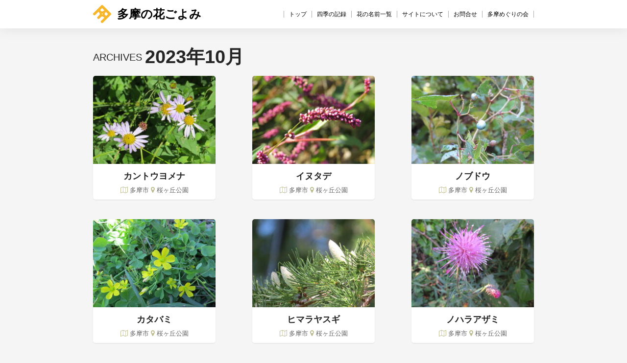

--- FILE ---
content_type: text/html; charset=UTF-8
request_url: https://tama-meguri.com/hanagoyomi/archives/date/2023/10
body_size: 9880
content:
<!DOCTYPE html>
<html lang="ja">
<head>
	<meta charset="utf-8">
	<title>10月 &#8211; 2023 &#8211; 多摩の花ごよみ</title>

	
<link rel="stylesheet" type="text/css" href="https://tama-meguri.com/hanagoyomi/wp-content/themes/mytheme/style.css?ver1.3">


	<link rel="stylesheet" href="https://tama-meguri.com/hanagoyomi/wp-content/themes/mytheme/entry-option.css" >

	<link href="//netdna.bootstrapcdn.com/font-awesome/4.7.0/css/font-awesome.min.css" rel="stylesheet">

	
	<meta name='robots' content='max-image-preview:large' />
	<style>img:is([sizes="auto" i], [sizes^="auto," i]) { contain-intrinsic-size: 3000px 1500px }</style>
	<script type="text/javascript">
/* <![CDATA[ */
window._wpemojiSettings = {"baseUrl":"https:\/\/s.w.org\/images\/core\/emoji\/16.0.1\/72x72\/","ext":".png","svgUrl":"https:\/\/s.w.org\/images\/core\/emoji\/16.0.1\/svg\/","svgExt":".svg","source":{"concatemoji":"https:\/\/tama-meguri.com\/hanagoyomi\/wp-includes\/js\/wp-emoji-release.min.js?ver=6.8.3"}};
/*! This file is auto-generated */
!function(s,n){var o,i,e;function c(e){try{var t={supportTests:e,timestamp:(new Date).valueOf()};sessionStorage.setItem(o,JSON.stringify(t))}catch(e){}}function p(e,t,n){e.clearRect(0,0,e.canvas.width,e.canvas.height),e.fillText(t,0,0);var t=new Uint32Array(e.getImageData(0,0,e.canvas.width,e.canvas.height).data),a=(e.clearRect(0,0,e.canvas.width,e.canvas.height),e.fillText(n,0,0),new Uint32Array(e.getImageData(0,0,e.canvas.width,e.canvas.height).data));return t.every(function(e,t){return e===a[t]})}function u(e,t){e.clearRect(0,0,e.canvas.width,e.canvas.height),e.fillText(t,0,0);for(var n=e.getImageData(16,16,1,1),a=0;a<n.data.length;a++)if(0!==n.data[a])return!1;return!0}function f(e,t,n,a){switch(t){case"flag":return n(e,"\ud83c\udff3\ufe0f\u200d\u26a7\ufe0f","\ud83c\udff3\ufe0f\u200b\u26a7\ufe0f")?!1:!n(e,"\ud83c\udde8\ud83c\uddf6","\ud83c\udde8\u200b\ud83c\uddf6")&&!n(e,"\ud83c\udff4\udb40\udc67\udb40\udc62\udb40\udc65\udb40\udc6e\udb40\udc67\udb40\udc7f","\ud83c\udff4\u200b\udb40\udc67\u200b\udb40\udc62\u200b\udb40\udc65\u200b\udb40\udc6e\u200b\udb40\udc67\u200b\udb40\udc7f");case"emoji":return!a(e,"\ud83e\udedf")}return!1}function g(e,t,n,a){var r="undefined"!=typeof WorkerGlobalScope&&self instanceof WorkerGlobalScope?new OffscreenCanvas(300,150):s.createElement("canvas"),o=r.getContext("2d",{willReadFrequently:!0}),i=(o.textBaseline="top",o.font="600 32px Arial",{});return e.forEach(function(e){i[e]=t(o,e,n,a)}),i}function t(e){var t=s.createElement("script");t.src=e,t.defer=!0,s.head.appendChild(t)}"undefined"!=typeof Promise&&(o="wpEmojiSettingsSupports",i=["flag","emoji"],n.supports={everything:!0,everythingExceptFlag:!0},e=new Promise(function(e){s.addEventListener("DOMContentLoaded",e,{once:!0})}),new Promise(function(t){var n=function(){try{var e=JSON.parse(sessionStorage.getItem(o));if("object"==typeof e&&"number"==typeof e.timestamp&&(new Date).valueOf()<e.timestamp+604800&&"object"==typeof e.supportTests)return e.supportTests}catch(e){}return null}();if(!n){if("undefined"!=typeof Worker&&"undefined"!=typeof OffscreenCanvas&&"undefined"!=typeof URL&&URL.createObjectURL&&"undefined"!=typeof Blob)try{var e="postMessage("+g.toString()+"("+[JSON.stringify(i),f.toString(),p.toString(),u.toString()].join(",")+"));",a=new Blob([e],{type:"text/javascript"}),r=new Worker(URL.createObjectURL(a),{name:"wpTestEmojiSupports"});return void(r.onmessage=function(e){c(n=e.data),r.terminate(),t(n)})}catch(e){}c(n=g(i,f,p,u))}t(n)}).then(function(e){for(var t in e)n.supports[t]=e[t],n.supports.everything=n.supports.everything&&n.supports[t],"flag"!==t&&(n.supports.everythingExceptFlag=n.supports.everythingExceptFlag&&n.supports[t]);n.supports.everythingExceptFlag=n.supports.everythingExceptFlag&&!n.supports.flag,n.DOMReady=!1,n.readyCallback=function(){n.DOMReady=!0}}).then(function(){return e}).then(function(){var e;n.supports.everything||(n.readyCallback(),(e=n.source||{}).concatemoji?t(e.concatemoji):e.wpemoji&&e.twemoji&&(t(e.twemoji),t(e.wpemoji)))}))}((window,document),window._wpemojiSettings);
/* ]]> */
</script>
<style id='wp-emoji-styles-inline-css' type='text/css'>

	img.wp-smiley, img.emoji {
		display: inline !important;
		border: none !important;
		box-shadow: none !important;
		height: 1em !important;
		width: 1em !important;
		margin: 0 0.07em !important;
		vertical-align: -0.1em !important;
		background: none !important;
		padding: 0 !important;
	}
</style>
<link rel='stylesheet' id='wp-block-library-css' href='https://tama-meguri.com/hanagoyomi/wp-includes/css/dist/block-library/style.min.css?ver=6.8.3' type='text/css' media='all' />
<style id='classic-theme-styles-inline-css' type='text/css'>
/*! This file is auto-generated */
.wp-block-button__link{color:#fff;background-color:#32373c;border-radius:9999px;box-shadow:none;text-decoration:none;padding:calc(.667em + 2px) calc(1.333em + 2px);font-size:1.125em}.wp-block-file__button{background:#32373c;color:#fff;text-decoration:none}
</style>
<style id='global-styles-inline-css' type='text/css'>
:root{--wp--preset--aspect-ratio--square: 1;--wp--preset--aspect-ratio--4-3: 4/3;--wp--preset--aspect-ratio--3-4: 3/4;--wp--preset--aspect-ratio--3-2: 3/2;--wp--preset--aspect-ratio--2-3: 2/3;--wp--preset--aspect-ratio--16-9: 16/9;--wp--preset--aspect-ratio--9-16: 9/16;--wp--preset--color--black: #000000;--wp--preset--color--cyan-bluish-gray: #abb8c3;--wp--preset--color--white: #ffffff;--wp--preset--color--pale-pink: #f78da7;--wp--preset--color--vivid-red: #cf2e2e;--wp--preset--color--luminous-vivid-orange: #ff6900;--wp--preset--color--luminous-vivid-amber: #fcb900;--wp--preset--color--light-green-cyan: #7bdcb5;--wp--preset--color--vivid-green-cyan: #00d084;--wp--preset--color--pale-cyan-blue: #8ed1fc;--wp--preset--color--vivid-cyan-blue: #0693e3;--wp--preset--color--vivid-purple: #9b51e0;--wp--preset--gradient--vivid-cyan-blue-to-vivid-purple: linear-gradient(135deg,rgba(6,147,227,1) 0%,rgb(155,81,224) 100%);--wp--preset--gradient--light-green-cyan-to-vivid-green-cyan: linear-gradient(135deg,rgb(122,220,180) 0%,rgb(0,208,130) 100%);--wp--preset--gradient--luminous-vivid-amber-to-luminous-vivid-orange: linear-gradient(135deg,rgba(252,185,0,1) 0%,rgba(255,105,0,1) 100%);--wp--preset--gradient--luminous-vivid-orange-to-vivid-red: linear-gradient(135deg,rgba(255,105,0,1) 0%,rgb(207,46,46) 100%);--wp--preset--gradient--very-light-gray-to-cyan-bluish-gray: linear-gradient(135deg,rgb(238,238,238) 0%,rgb(169,184,195) 100%);--wp--preset--gradient--cool-to-warm-spectrum: linear-gradient(135deg,rgb(74,234,220) 0%,rgb(151,120,209) 20%,rgb(207,42,186) 40%,rgb(238,44,130) 60%,rgb(251,105,98) 80%,rgb(254,248,76) 100%);--wp--preset--gradient--blush-light-purple: linear-gradient(135deg,rgb(255,206,236) 0%,rgb(152,150,240) 100%);--wp--preset--gradient--blush-bordeaux: linear-gradient(135deg,rgb(254,205,165) 0%,rgb(254,45,45) 50%,rgb(107,0,62) 100%);--wp--preset--gradient--luminous-dusk: linear-gradient(135deg,rgb(255,203,112) 0%,rgb(199,81,192) 50%,rgb(65,88,208) 100%);--wp--preset--gradient--pale-ocean: linear-gradient(135deg,rgb(255,245,203) 0%,rgb(182,227,212) 50%,rgb(51,167,181) 100%);--wp--preset--gradient--electric-grass: linear-gradient(135deg,rgb(202,248,128) 0%,rgb(113,206,126) 100%);--wp--preset--gradient--midnight: linear-gradient(135deg,rgb(2,3,129) 0%,rgb(40,116,252) 100%);--wp--preset--font-size--small: 13px;--wp--preset--font-size--medium: 20px;--wp--preset--font-size--large: 36px;--wp--preset--font-size--x-large: 42px;--wp--preset--spacing--20: 0.44rem;--wp--preset--spacing--30: 0.67rem;--wp--preset--spacing--40: 1rem;--wp--preset--spacing--50: 1.5rem;--wp--preset--spacing--60: 2.25rem;--wp--preset--spacing--70: 3.38rem;--wp--preset--spacing--80: 5.06rem;--wp--preset--shadow--natural: 6px 6px 9px rgba(0, 0, 0, 0.2);--wp--preset--shadow--deep: 12px 12px 50px rgba(0, 0, 0, 0.4);--wp--preset--shadow--sharp: 6px 6px 0px rgba(0, 0, 0, 0.2);--wp--preset--shadow--outlined: 6px 6px 0px -3px rgba(255, 255, 255, 1), 6px 6px rgba(0, 0, 0, 1);--wp--preset--shadow--crisp: 6px 6px 0px rgba(0, 0, 0, 1);}:where(.is-layout-flex){gap: 0.5em;}:where(.is-layout-grid){gap: 0.5em;}body .is-layout-flex{display: flex;}.is-layout-flex{flex-wrap: wrap;align-items: center;}.is-layout-flex > :is(*, div){margin: 0;}body .is-layout-grid{display: grid;}.is-layout-grid > :is(*, div){margin: 0;}:where(.wp-block-columns.is-layout-flex){gap: 2em;}:where(.wp-block-columns.is-layout-grid){gap: 2em;}:where(.wp-block-post-template.is-layout-flex){gap: 1.25em;}:where(.wp-block-post-template.is-layout-grid){gap: 1.25em;}.has-black-color{color: var(--wp--preset--color--black) !important;}.has-cyan-bluish-gray-color{color: var(--wp--preset--color--cyan-bluish-gray) !important;}.has-white-color{color: var(--wp--preset--color--white) !important;}.has-pale-pink-color{color: var(--wp--preset--color--pale-pink) !important;}.has-vivid-red-color{color: var(--wp--preset--color--vivid-red) !important;}.has-luminous-vivid-orange-color{color: var(--wp--preset--color--luminous-vivid-orange) !important;}.has-luminous-vivid-amber-color{color: var(--wp--preset--color--luminous-vivid-amber) !important;}.has-light-green-cyan-color{color: var(--wp--preset--color--light-green-cyan) !important;}.has-vivid-green-cyan-color{color: var(--wp--preset--color--vivid-green-cyan) !important;}.has-pale-cyan-blue-color{color: var(--wp--preset--color--pale-cyan-blue) !important;}.has-vivid-cyan-blue-color{color: var(--wp--preset--color--vivid-cyan-blue) !important;}.has-vivid-purple-color{color: var(--wp--preset--color--vivid-purple) !important;}.has-black-background-color{background-color: var(--wp--preset--color--black) !important;}.has-cyan-bluish-gray-background-color{background-color: var(--wp--preset--color--cyan-bluish-gray) !important;}.has-white-background-color{background-color: var(--wp--preset--color--white) !important;}.has-pale-pink-background-color{background-color: var(--wp--preset--color--pale-pink) !important;}.has-vivid-red-background-color{background-color: var(--wp--preset--color--vivid-red) !important;}.has-luminous-vivid-orange-background-color{background-color: var(--wp--preset--color--luminous-vivid-orange) !important;}.has-luminous-vivid-amber-background-color{background-color: var(--wp--preset--color--luminous-vivid-amber) !important;}.has-light-green-cyan-background-color{background-color: var(--wp--preset--color--light-green-cyan) !important;}.has-vivid-green-cyan-background-color{background-color: var(--wp--preset--color--vivid-green-cyan) !important;}.has-pale-cyan-blue-background-color{background-color: var(--wp--preset--color--pale-cyan-blue) !important;}.has-vivid-cyan-blue-background-color{background-color: var(--wp--preset--color--vivid-cyan-blue) !important;}.has-vivid-purple-background-color{background-color: var(--wp--preset--color--vivid-purple) !important;}.has-black-border-color{border-color: var(--wp--preset--color--black) !important;}.has-cyan-bluish-gray-border-color{border-color: var(--wp--preset--color--cyan-bluish-gray) !important;}.has-white-border-color{border-color: var(--wp--preset--color--white) !important;}.has-pale-pink-border-color{border-color: var(--wp--preset--color--pale-pink) !important;}.has-vivid-red-border-color{border-color: var(--wp--preset--color--vivid-red) !important;}.has-luminous-vivid-orange-border-color{border-color: var(--wp--preset--color--luminous-vivid-orange) !important;}.has-luminous-vivid-amber-border-color{border-color: var(--wp--preset--color--luminous-vivid-amber) !important;}.has-light-green-cyan-border-color{border-color: var(--wp--preset--color--light-green-cyan) !important;}.has-vivid-green-cyan-border-color{border-color: var(--wp--preset--color--vivid-green-cyan) !important;}.has-pale-cyan-blue-border-color{border-color: var(--wp--preset--color--pale-cyan-blue) !important;}.has-vivid-cyan-blue-border-color{border-color: var(--wp--preset--color--vivid-cyan-blue) !important;}.has-vivid-purple-border-color{border-color: var(--wp--preset--color--vivid-purple) !important;}.has-vivid-cyan-blue-to-vivid-purple-gradient-background{background: var(--wp--preset--gradient--vivid-cyan-blue-to-vivid-purple) !important;}.has-light-green-cyan-to-vivid-green-cyan-gradient-background{background: var(--wp--preset--gradient--light-green-cyan-to-vivid-green-cyan) !important;}.has-luminous-vivid-amber-to-luminous-vivid-orange-gradient-background{background: var(--wp--preset--gradient--luminous-vivid-amber-to-luminous-vivid-orange) !important;}.has-luminous-vivid-orange-to-vivid-red-gradient-background{background: var(--wp--preset--gradient--luminous-vivid-orange-to-vivid-red) !important;}.has-very-light-gray-to-cyan-bluish-gray-gradient-background{background: var(--wp--preset--gradient--very-light-gray-to-cyan-bluish-gray) !important;}.has-cool-to-warm-spectrum-gradient-background{background: var(--wp--preset--gradient--cool-to-warm-spectrum) !important;}.has-blush-light-purple-gradient-background{background: var(--wp--preset--gradient--blush-light-purple) !important;}.has-blush-bordeaux-gradient-background{background: var(--wp--preset--gradient--blush-bordeaux) !important;}.has-luminous-dusk-gradient-background{background: var(--wp--preset--gradient--luminous-dusk) !important;}.has-pale-ocean-gradient-background{background: var(--wp--preset--gradient--pale-ocean) !important;}.has-electric-grass-gradient-background{background: var(--wp--preset--gradient--electric-grass) !important;}.has-midnight-gradient-background{background: var(--wp--preset--gradient--midnight) !important;}.has-small-font-size{font-size: var(--wp--preset--font-size--small) !important;}.has-medium-font-size{font-size: var(--wp--preset--font-size--medium) !important;}.has-large-font-size{font-size: var(--wp--preset--font-size--large) !important;}.has-x-large-font-size{font-size: var(--wp--preset--font-size--x-large) !important;}
:where(.wp-block-post-template.is-layout-flex){gap: 1.25em;}:where(.wp-block-post-template.is-layout-grid){gap: 1.25em;}
:where(.wp-block-columns.is-layout-flex){gap: 2em;}:where(.wp-block-columns.is-layout-grid){gap: 2em;}
:root :where(.wp-block-pullquote){font-size: 1.5em;line-height: 1.6;}
</style>
<link rel='stylesheet' id='swipercss-css' href='https://tama-meguri.com/hanagoyomi/wp-content/themes/mytheme/swiper.min.css?ver=6.8.3' type='text/css' media='all' />
<link rel="https://api.w.org/" href="https://tama-meguri.com/hanagoyomi/wp-json/" /><link rel="EditURI" type="application/rsd+xml" title="RSD" href="https://tama-meguri.com/hanagoyomi/xmlrpc.php?rsd" />
<meta name="generator" content="WordPress 6.8.3" />

	<!-- Google tag (gtag.js) -->
<script async src="https://www.googletagmanager.com/gtag/js?id=G-VL5KVKYFX1"></script>
<script>
  window.dataLayer = window.dataLayer || [];
  function gtag(){dataLayer.push(arguments);}
  gtag('js', new Date());

  gtag('config', 'G-VL5KVKYFX1');
  gtag('config', 'UA-114915378-1');

</script>

</head>
<body class="archive date wp-theme-mytheme">
	<header>
		<h1>
			<a href="https://tama-meguri.com/hanagoyomi">
				<img src="https://tama-meguri.com/hanagoyomi/wp-content/themes/mytheme/logo.png" alt="">
				多摩の花ごよみ			</a>
		</h1>

			<nav class="desktop-nav clearfix">	<nav class="menu-menu-1-container"><ul id="menu-menu-1" class="menu"><li id="menu-item-57" class="menu-item menu-item-type-custom menu-item-object-custom menu-item-home menu-item-57"><a href="https://tama-meguri.com/hanagoyomi/">トップ</a></li>
<li id="menu-item-66" class="menu-item menu-item-type-post_type menu-item-object-page current_page_parent menu-item-66"><a href="https://tama-meguri.com/hanagoyomi/%e5%9b%9b%e5%ad%a3%e3%81%ae%e8%a8%98%e9%8c%b2">四季の記録</a></li>
<li id="menu-item-161" class="menu-item menu-item-type-post_type menu-item-object-page menu-item-161"><a href="https://tama-meguri.com/hanagoyomi/flower-list">花の名前一覧</a></li>
<li id="menu-item-58" class="menu-item menu-item-type-post_type menu-item-object-page menu-item-58"><a href="https://tama-meguri.com/hanagoyomi/about">サイトについて</a></li>
<li id="menu-item-61" class="menu-item menu-item-type-post_type menu-item-object-page menu-item-61"><a href="https://tama-meguri.com/hanagoyomi/inquiry">お問合せ</a></li>
<li id="menu-item-1162" class="menu-item menu-item-type-custom menu-item-object-custom menu-item-1162"><a href="/">多摩めぐりの会</a></li>
</ul></nav>	


</header>

<section class="wrap">

			<h1 class="list-title"><span>ARCHIVES </span>2023年10月</h1>

	
	<div class="colmns flex">
 

<!-- <div class="col">
 -->	<article class="post-small post-5819 post type-post status-publish format-standard hentry category-1 area-tama aiueo-938 season-october tree-grass family-f-kiku spot-sakuragaokakouen tkf-tkf17001">
		<a href="https://tama-meguri.com/hanagoyomi/archives/5819">

							
									<img width="250" height="180" src="https://tama-meguri.com/hanagoyomi/wp-content/uploads/2023/10/sekine_mitsuru2310_12-250x180.jpg" class="attachment-thumbnail size-thumbnail" alt="" decoding="async" srcset="https://tama-meguri.com/hanagoyomi/wp-content/uploads/2023/10/sekine_mitsuru2310_12-250x180.jpg 250w, https://tama-meguri.com/hanagoyomi/wp-content/uploads/2023/10/sekine_mitsuru2310_12-164x119.jpg 164w" sizes="(max-width: 250px) 100vw, 250px" />				
			
			<h1>カントウヨメナ</h1>


				<div class="unit-post-detail">


<span><i class="fa fa-map-o" aria-hidden="true"></i></span>
	多摩市	



					<span><i class="fa fa-map-marker" aria-hidden="true"></i></span> 
桜ヶ丘公園</div>



</a>
</article>

<!-- </div> -->
 

<!-- <div class="col">
 -->	<article class="post-small post-5816 post type-post status-publish format-standard hentry category-1 area-tama aiueo-383 season-october tree-grass family-f-tade spot-sakuragaokakouen tkf-tkf17001">
		<a href="https://tama-meguri.com/hanagoyomi/archives/5816">

							
									<img width="250" height="180" src="https://tama-meguri.com/hanagoyomi/wp-content/uploads/2023/10/sekine_mitsuru2310_11-250x180.jpg" class="attachment-thumbnail size-thumbnail" alt="" decoding="async" srcset="https://tama-meguri.com/hanagoyomi/wp-content/uploads/2023/10/sekine_mitsuru2310_11-250x180.jpg 250w, https://tama-meguri.com/hanagoyomi/wp-content/uploads/2023/10/sekine_mitsuru2310_11-164x119.jpg 164w" sizes="(max-width: 250px) 100vw, 250px" />				
			
			<h1>イヌタデ</h1>


				<div class="unit-post-detail">


<span><i class="fa fa-map-o" aria-hidden="true"></i></span>
	多摩市	



					<span><i class="fa fa-map-marker" aria-hidden="true"></i></span> 
桜ヶ丘公園</div>



</a>
</article>

<!-- </div> -->
 

<!-- <div class="col">
 -->	<article class="post-small post-5813 post type-post status-publish format-standard hentry category-1 area-tama aiueo-928 season-october tree-grass family-f-budo spot-sakuragaokakouen tkf-tkf17001">
		<a href="https://tama-meguri.com/hanagoyomi/archives/5813">

							
									<img width="250" height="180" src="https://tama-meguri.com/hanagoyomi/wp-content/uploads/2023/10/sekine_mitsuru2310_10-250x180.jpg" class="attachment-thumbnail size-thumbnail" alt="" decoding="async" srcset="https://tama-meguri.com/hanagoyomi/wp-content/uploads/2023/10/sekine_mitsuru2310_10-250x180.jpg 250w, https://tama-meguri.com/hanagoyomi/wp-content/uploads/2023/10/sekine_mitsuru2310_10-164x119.jpg 164w" sizes="(max-width: 250px) 100vw, 250px" />				
			
			<h1>ノブドウ</h1>


				<div class="unit-post-detail">


<span><i class="fa fa-map-o" aria-hidden="true"></i></span>
	多摩市	



					<span><i class="fa fa-map-marker" aria-hidden="true"></i></span> 
桜ヶ丘公園</div>



</a>
</article>

<!-- </div> -->
 

<!-- <div class="col">
 -->	<article class="post-small post-5810 post type-post status-publish format-standard hentry category-1 area-tama aiueo-509 season-october tree-grass family-f-katabami spot-sakuragaokakouen tkf-tkf17001">
		<a href="https://tama-meguri.com/hanagoyomi/archives/5810">

							
									<img width="250" height="180" src="https://tama-meguri.com/hanagoyomi/wp-content/uploads/2023/10/sekine_mitsuru2310_09-250x180.jpg" class="attachment-thumbnail size-thumbnail" alt="" decoding="async" loading="lazy" srcset="https://tama-meguri.com/hanagoyomi/wp-content/uploads/2023/10/sekine_mitsuru2310_09-250x180.jpg 250w, https://tama-meguri.com/hanagoyomi/wp-content/uploads/2023/10/sekine_mitsuru2310_09-164x119.jpg 164w" sizes="auto, (max-width: 250px) 100vw, 250px" />				
			
			<h1>カタバミ</h1>


				<div class="unit-post-detail">


<span><i class="fa fa-map-o" aria-hidden="true"></i></span>
	多摩市	



					<span><i class="fa fa-map-marker" aria-hidden="true"></i></span> 
桜ヶ丘公園</div>



</a>
</article>

<!-- </div> -->
 

<!-- <div class="col">
 -->	<article class="post-small post-5807 post type-post status-publish format-standard hentry category-1 area-tama aiueo-1213 season-october tree-tree family-f-matsu spot-sakuragaokakouen tkf-tkf17001">
		<a href="https://tama-meguri.com/hanagoyomi/archives/5807">

							
									<img width="250" height="180" src="https://tama-meguri.com/hanagoyomi/wp-content/uploads/2023/10/sekine_mitsuru2310_08-250x180.jpg" class="attachment-thumbnail size-thumbnail" alt="" decoding="async" loading="lazy" srcset="https://tama-meguri.com/hanagoyomi/wp-content/uploads/2023/10/sekine_mitsuru2310_08-250x180.jpg 250w, https://tama-meguri.com/hanagoyomi/wp-content/uploads/2023/10/sekine_mitsuru2310_08-164x119.jpg 164w" sizes="auto, (max-width: 250px) 100vw, 250px" />				
			
			<h1>ヒマラヤスギ</h1>


				<div class="unit-post-detail">


<span><i class="fa fa-map-o" aria-hidden="true"></i></span>
	多摩市	



					<span><i class="fa fa-map-marker" aria-hidden="true"></i></span> 
桜ヶ丘公園</div>



</a>
</article>

<!-- </div> -->
 

<!-- <div class="col">
 -->	<article class="post-small post-5804 post type-post status-publish format-standard hentry category-1 area-tama aiueo-378 season-october tree-grass family-f-kiku spot-sakuragaokakouen tkf-tkf17001">
		<a href="https://tama-meguri.com/hanagoyomi/archives/5804">

							
									<img width="250" height="180" src="https://tama-meguri.com/hanagoyomi/wp-content/uploads/2023/10/sekine_mitsuru2310_07-250x180.jpg" class="attachment-thumbnail size-thumbnail" alt="" decoding="async" loading="lazy" srcset="https://tama-meguri.com/hanagoyomi/wp-content/uploads/2023/10/sekine_mitsuru2310_07-250x180.jpg 250w, https://tama-meguri.com/hanagoyomi/wp-content/uploads/2023/10/sekine_mitsuru2310_07-164x119.jpg 164w" sizes="auto, (max-width: 250px) 100vw, 250px" />				
			
			<h1>ノハラアザミ</h1>


				<div class="unit-post-detail">


<span><i class="fa fa-map-o" aria-hidden="true"></i></span>
	多摩市	



					<span><i class="fa fa-map-marker" aria-hidden="true"></i></span> 
桜ヶ丘公園</div>



</a>
</article>

<!-- </div> -->
 

<!-- <div class="col">
 -->	<article class="post-small post-5801 post type-post status-publish format-standard hentry category-1 area-tama aiueo-809 season-october tree-grass family-f-mame spot-sakuragaokakouen tkf-tkf17001">
		<a href="https://tama-meguri.com/hanagoyomi/archives/5801">

							
									<img width="250" height="180" src="https://tama-meguri.com/hanagoyomi/wp-content/uploads/2023/10/sekine_mitsuru2310_06-250x180.jpg" class="attachment-thumbnail size-thumbnail" alt="" decoding="async" loading="lazy" srcset="https://tama-meguri.com/hanagoyomi/wp-content/uploads/2023/10/sekine_mitsuru2310_06-250x180.jpg 250w, https://tama-meguri.com/hanagoyomi/wp-content/uploads/2023/10/sekine_mitsuru2310_06-164x119.jpg 164w" sizes="auto, (max-width: 250px) 100vw, 250px" />				
			
			<h1>ヤブマメ</h1>


				<div class="unit-post-detail">


<span><i class="fa fa-map-o" aria-hidden="true"></i></span>
	多摩市	



					<span><i class="fa fa-map-marker" aria-hidden="true"></i></span> 
桜ヶ丘公園</div>



</a>
</article>

<!-- </div> -->
 

<!-- <div class="col">
 -->	<article class="post-small post-5798 post type-post status-publish format-standard hentry category-1 area-tama aiueo-600 season-october tree-grass family-f-uri spot-sakuragaokakouen tkf-tkf17001">
		<a href="https://tama-meguri.com/hanagoyomi/archives/5798">

							
									<img width="250" height="180" src="https://tama-meguri.com/hanagoyomi/wp-content/uploads/2023/10/sekine_mitsuru2310_05-250x180.jpg" class="attachment-thumbnail size-thumbnail" alt="" decoding="async" loading="lazy" srcset="https://tama-meguri.com/hanagoyomi/wp-content/uploads/2023/10/sekine_mitsuru2310_05-250x180.jpg 250w, https://tama-meguri.com/hanagoyomi/wp-content/uploads/2023/10/sekine_mitsuru2310_05-164x119.jpg 164w" sizes="auto, (max-width: 250px) 100vw, 250px" />				
			
			<h1>カラスウリ</h1>


				<div class="unit-post-detail">


<span><i class="fa fa-map-o" aria-hidden="true"></i></span>
	多摩市	



					<span><i class="fa fa-map-marker" aria-hidden="true"></i></span> 
桜ヶ丘公園</div>



</a>
</article>

<!-- </div> -->
 

<!-- <div class="col">
 -->	<article class="post-small post-5795 post type-post status-publish format-standard hentry category-1 area-tama aiueo-199 season-october tree-grass family-f-kiku spot-sakuragaokakouen tkf-tkf17001">
		<a href="https://tama-meguri.com/hanagoyomi/archives/5795">

							
									<img width="250" height="180" src="https://tama-meguri.com/hanagoyomi/wp-content/uploads/2023/10/sekine_mitsuru2310_04-250x180.jpg" class="attachment-thumbnail size-thumbnail" alt="" decoding="async" loading="lazy" srcset="https://tama-meguri.com/hanagoyomi/wp-content/uploads/2023/10/sekine_mitsuru2310_04-250x180.jpg 250w, https://tama-meguri.com/hanagoyomi/wp-content/uploads/2023/10/sekine_mitsuru2310_04-164x119.jpg 164w" sizes="auto, (max-width: 250px) 100vw, 250px" />				
			
			<h1>ヒヨドリバナ</h1>


				<div class="unit-post-detail">


<span><i class="fa fa-map-o" aria-hidden="true"></i></span>
	多摩市	



					<span><i class="fa fa-map-marker" aria-hidden="true"></i></span> 
桜ヶ丘公園</div>



</a>
</article>

<!-- </div> -->
 

<!-- <div class="col">
 -->	<article class="post-small post-5792 post type-post status-publish format-standard hentry category-1 area-tama aiueo-196 season-october tree-grass family-f-shiso spot-sakuragaokakouen tkf-tkf17001">
		<a href="https://tama-meguri.com/hanagoyomi/archives/5792">

							
									<img width="250" height="180" src="https://tama-meguri.com/hanagoyomi/wp-content/uploads/2023/10/sekine_mitsuru2310_03-250x180.jpg" class="attachment-thumbnail size-thumbnail" alt="" decoding="async" loading="lazy" srcset="https://tama-meguri.com/hanagoyomi/wp-content/uploads/2023/10/sekine_mitsuru2310_03-250x180.jpg 250w, https://tama-meguri.com/hanagoyomi/wp-content/uploads/2023/10/sekine_mitsuru2310_03-164x119.jpg 164w" sizes="auto, (max-width: 250px) 100vw, 250px" />				
			
			<h1>アキノタムラソウ</h1>


				<div class="unit-post-detail">


<span><i class="fa fa-map-o" aria-hidden="true"></i></span>
	多摩市	



					<span><i class="fa fa-map-marker" aria-hidden="true"></i></span> 
桜ヶ丘公園</div>



</a>
</article>

<!-- </div> -->
 

<!-- <div class="col">
 -->	<article class="post-small post-5789 post type-post status-publish format-standard hentry category-1 area-tama aiueo-341 season-october tree-grass family-f-nasu spot-sakuragaokakouen tkf-tkf17001">
		<a href="https://tama-meguri.com/hanagoyomi/archives/5789">

							
									<img width="250" height="180" src="https://tama-meguri.com/hanagoyomi/wp-content/uploads/2023/10/sekine_mitsuru2310_02-250x180.jpg" class="attachment-thumbnail size-thumbnail" alt="" decoding="async" loading="lazy" srcset="https://tama-meguri.com/hanagoyomi/wp-content/uploads/2023/10/sekine_mitsuru2310_02-250x180.jpg 250w, https://tama-meguri.com/hanagoyomi/wp-content/uploads/2023/10/sekine_mitsuru2310_02-164x119.jpg 164w" sizes="auto, (max-width: 250px) 100vw, 250px" />				
			
			<h1>ヒヨドリジョウゴ</h1>


				<div class="unit-post-detail">


<span><i class="fa fa-map-o" aria-hidden="true"></i></span>
	多摩市	



					<span><i class="fa fa-map-marker" aria-hidden="true"></i></span> 
桜ヶ丘公園</div>



</a>
</article>

<!-- </div> -->
 

<!-- <div class="col">
 -->	<article class="post-small post-5786 post type-post status-publish format-standard hentry category-1 area-tama aiueo-360 season-october tree-grass family-f-shiso spot-sakuragaokakouen tkf-tkf17001">
		<a href="https://tama-meguri.com/hanagoyomi/archives/5786">

							
									<img width="250" height="180" src="https://tama-meguri.com/hanagoyomi/wp-content/uploads/2023/10/sekine_mitsuru2310_01-250x180.jpg" class="attachment-thumbnail size-thumbnail" alt="" decoding="async" loading="lazy" srcset="https://tama-meguri.com/hanagoyomi/wp-content/uploads/2023/10/sekine_mitsuru2310_01-250x180.jpg 250w, https://tama-meguri.com/hanagoyomi/wp-content/uploads/2023/10/sekine_mitsuru2310_01-164x119.jpg 164w" sizes="auto, (max-width: 250px) 100vw, 250px" />				
			
			<h1>キバナアキギリ</h1>


				<div class="unit-post-detail">


<span><i class="fa fa-map-o" aria-hidden="true"></i></span>
	多摩市	



					<span><i class="fa fa-map-marker" aria-hidden="true"></i></span> 
桜ヶ丘公園</div>



</a>
</article>

<!-- </div> -->
</div>
	<!-- pagination -->

    
    
	<nav class="navigation pagination" aria-label="A">
		
		<div class="nav-links"><span aria-current="page" class="page-numbers current">1</span>
<a class="page-numbers" href="https://tama-meguri.com/hanagoyomi/archives/date/2023/10/page/2">2</a>
<a class="page-numbers" href="https://tama-meguri.com/hanagoyomi/archives/date/2023/10/page/3">3</a>
<a class="next page-numbers" href="https://tama-meguri.com/hanagoyomi/archives/date/2023/10/page/2"><i class="fa fa-chevron-circle-right" aria-hidden="true"></i></a></div>
	</nav>
<!-- .pagination -->







</p>
</div>

</section>

<footer>
<div class="columns">

<div class="footer-col">

		<aside id="recent-posts-4" class="widget widget_recent_entries">
		<h1 class="widgettitle">最近の投稿</h1>
		<ul>
											<li>
					<a href="https://tama-meguri.com/hanagoyomi/archives/7153">シラヤマギク（実）</a>
									</li>
											<li>
					<a href="https://tama-meguri.com/hanagoyomi/archives/7150">ヒヨドリジョウゴ（実）</a>
									</li>
											<li>
					<a href="https://tama-meguri.com/hanagoyomi/archives/7147">ナナミノキ（実）</a>
									</li>
											<li>
					<a href="https://tama-meguri.com/hanagoyomi/archives/7144">アレチウリ（実）</a>
									</li>
											<li>
					<a href="https://tama-meguri.com/hanagoyomi/archives/7141">センボンヤリ（実）</a>
									</li>
					</ul>

		</aside><aside id="archives-4" class="widget widget_archive"><h1 class="widgettitle">アーカイブ</h1>
			<ul>
					<li><a href='https://tama-meguri.com/hanagoyomi/archives/date/2026/01'>2026年1月</a></li>
	<li><a href='https://tama-meguri.com/hanagoyomi/archives/date/2025/12'>2025年12月</a></li>
	<li><a href='https://tama-meguri.com/hanagoyomi/archives/date/2025/11'>2025年11月</a></li>
	<li><a href='https://tama-meguri.com/hanagoyomi/archives/date/2025/10'>2025年10月</a></li>
	<li><a href='https://tama-meguri.com/hanagoyomi/archives/date/2025/09'>2025年9月</a></li>
	<li><a href='https://tama-meguri.com/hanagoyomi/archives/date/2025/08'>2025年8月</a></li>
	<li><a href='https://tama-meguri.com/hanagoyomi/archives/date/2025/07'>2025年7月</a></li>
	<li><a href='https://tama-meguri.com/hanagoyomi/archives/date/2025/06'>2025年6月</a></li>
	<li><a href='https://tama-meguri.com/hanagoyomi/archives/date/2025/05'>2025年5月</a></li>
	<li><a href='https://tama-meguri.com/hanagoyomi/archives/date/2025/04'>2025年4月</a></li>
	<li><a href='https://tama-meguri.com/hanagoyomi/archives/date/2025/03'>2025年3月</a></li>
	<li><a href='https://tama-meguri.com/hanagoyomi/archives/date/2025/02'>2025年2月</a></li>
	<li><a href='https://tama-meguri.com/hanagoyomi/archives/date/2025/01'>2025年1月</a></li>
	<li><a href='https://tama-meguri.com/hanagoyomi/archives/date/2024/12'>2024年12月</a></li>
	<li><a href='https://tama-meguri.com/hanagoyomi/archives/date/2024/11'>2024年11月</a></li>
	<li><a href='https://tama-meguri.com/hanagoyomi/archives/date/2024/10'>2024年10月</a></li>
	<li><a href='https://tama-meguri.com/hanagoyomi/archives/date/2024/09'>2024年9月</a></li>
	<li><a href='https://tama-meguri.com/hanagoyomi/archives/date/2024/08'>2024年8月</a></li>
	<li><a href='https://tama-meguri.com/hanagoyomi/archives/date/2024/07'>2024年7月</a></li>
	<li><a href='https://tama-meguri.com/hanagoyomi/archives/date/2024/06'>2024年6月</a></li>
	<li><a href='https://tama-meguri.com/hanagoyomi/archives/date/2024/05'>2024年5月</a></li>
	<li><a href='https://tama-meguri.com/hanagoyomi/archives/date/2024/04'>2024年4月</a></li>
	<li><a href='https://tama-meguri.com/hanagoyomi/archives/date/2024/03'>2024年3月</a></li>
	<li><a href='https://tama-meguri.com/hanagoyomi/archives/date/2024/02'>2024年2月</a></li>
	<li><a href='https://tama-meguri.com/hanagoyomi/archives/date/2023/12'>2023年12月</a></li>
	<li><a href='https://tama-meguri.com/hanagoyomi/archives/date/2023/11'>2023年11月</a></li>
	<li><a href='https://tama-meguri.com/hanagoyomi/archives/date/2023/10' aria-current="page">2023年10月</a></li>
	<li><a href='https://tama-meguri.com/hanagoyomi/archives/date/2023/09'>2023年9月</a></li>
	<li><a href='https://tama-meguri.com/hanagoyomi/archives/date/2023/08'>2023年8月</a></li>
	<li><a href='https://tama-meguri.com/hanagoyomi/archives/date/2023/07'>2023年7月</a></li>
	<li><a href='https://tama-meguri.com/hanagoyomi/archives/date/2023/06'>2023年6月</a></li>
	<li><a href='https://tama-meguri.com/hanagoyomi/archives/date/2023/05'>2023年5月</a></li>
	<li><a href='https://tama-meguri.com/hanagoyomi/archives/date/2023/04'>2023年4月</a></li>
	<li><a href='https://tama-meguri.com/hanagoyomi/archives/date/2023/03'>2023年3月</a></li>
	<li><a href='https://tama-meguri.com/hanagoyomi/archives/date/2022/12'>2022年12月</a></li>
	<li><a href='https://tama-meguri.com/hanagoyomi/archives/date/2022/11'>2022年11月</a></li>
	<li><a href='https://tama-meguri.com/hanagoyomi/archives/date/2022/10'>2022年10月</a></li>
	<li><a href='https://tama-meguri.com/hanagoyomi/archives/date/2022/09'>2022年9月</a></li>
	<li><a href='https://tama-meguri.com/hanagoyomi/archives/date/2022/08'>2022年8月</a></li>
	<li><a href='https://tama-meguri.com/hanagoyomi/archives/date/2022/07'>2022年7月</a></li>
	<li><a href='https://tama-meguri.com/hanagoyomi/archives/date/2022/06'>2022年6月</a></li>
	<li><a href='https://tama-meguri.com/hanagoyomi/archives/date/2022/05'>2022年5月</a></li>
	<li><a href='https://tama-meguri.com/hanagoyomi/archives/date/2022/04'>2022年4月</a></li>
	<li><a href='https://tama-meguri.com/hanagoyomi/archives/date/2022/03'>2022年3月</a></li>
	<li><a href='https://tama-meguri.com/hanagoyomi/archives/date/2022/02'>2022年2月</a></li>
	<li><a href='https://tama-meguri.com/hanagoyomi/archives/date/2022/01'>2022年1月</a></li>
	<li><a href='https://tama-meguri.com/hanagoyomi/archives/date/2021/12'>2021年12月</a></li>
	<li><a href='https://tama-meguri.com/hanagoyomi/archives/date/2021/11'>2021年11月</a></li>
	<li><a href='https://tama-meguri.com/hanagoyomi/archives/date/2021/10'>2021年10月</a></li>
	<li><a href='https://tama-meguri.com/hanagoyomi/archives/date/2021/09'>2021年9月</a></li>
	<li><a href='https://tama-meguri.com/hanagoyomi/archives/date/2021/08'>2021年8月</a></li>
	<li><a href='https://tama-meguri.com/hanagoyomi/archives/date/2021/07'>2021年7月</a></li>
	<li><a href='https://tama-meguri.com/hanagoyomi/archives/date/2021/06'>2021年6月</a></li>
	<li><a href='https://tama-meguri.com/hanagoyomi/archives/date/2021/05'>2021年5月</a></li>
	<li><a href='https://tama-meguri.com/hanagoyomi/archives/date/2021/04'>2021年4月</a></li>
	<li><a href='https://tama-meguri.com/hanagoyomi/archives/date/2021/01'>2021年1月</a></li>
	<li><a href='https://tama-meguri.com/hanagoyomi/archives/date/2020/12'>2020年12月</a></li>
	<li><a href='https://tama-meguri.com/hanagoyomi/archives/date/2020/11'>2020年11月</a></li>
	<li><a href='https://tama-meguri.com/hanagoyomi/archives/date/2020/10'>2020年10月</a></li>
	<li><a href='https://tama-meguri.com/hanagoyomi/archives/date/2020/09'>2020年9月</a></li>
	<li><a href='https://tama-meguri.com/hanagoyomi/archives/date/2020/08'>2020年8月</a></li>
	<li><a href='https://tama-meguri.com/hanagoyomi/archives/date/2020/07'>2020年7月</a></li>
	<li><a href='https://tama-meguri.com/hanagoyomi/archives/date/2020/06'>2020年6月</a></li>
	<li><a href='https://tama-meguri.com/hanagoyomi/archives/date/2020/05'>2020年5月</a></li>
	<li><a href='https://tama-meguri.com/hanagoyomi/archives/date/2020/04'>2020年4月</a></li>
	<li><a href='https://tama-meguri.com/hanagoyomi/archives/date/2020/03'>2020年3月</a></li>
	<li><a href='https://tama-meguri.com/hanagoyomi/archives/date/2020/02'>2020年2月</a></li>
	<li><a href='https://tama-meguri.com/hanagoyomi/archives/date/2020/01'>2020年1月</a></li>
	<li><a href='https://tama-meguri.com/hanagoyomi/archives/date/2019/12'>2019年12月</a></li>
	<li><a href='https://tama-meguri.com/hanagoyomi/archives/date/2019/11'>2019年11月</a></li>
	<li><a href='https://tama-meguri.com/hanagoyomi/archives/date/2019/10'>2019年10月</a></li>
	<li><a href='https://tama-meguri.com/hanagoyomi/archives/date/2019/09'>2019年9月</a></li>
	<li><a href='https://tama-meguri.com/hanagoyomi/archives/date/2019/08'>2019年8月</a></li>
	<li><a href='https://tama-meguri.com/hanagoyomi/archives/date/2019/07'>2019年7月</a></li>
	<li><a href='https://tama-meguri.com/hanagoyomi/archives/date/2019/06'>2019年6月</a></li>
	<li><a href='https://tama-meguri.com/hanagoyomi/archives/date/2019/04'>2019年4月</a></li>
	<li><a href='https://tama-meguri.com/hanagoyomi/archives/date/2018/12'>2018年12月</a></li>
	<li><a href='https://tama-meguri.com/hanagoyomi/archives/date/2018/11'>2018年11月</a></li>
	<li><a href='https://tama-meguri.com/hanagoyomi/archives/date/2018/10'>2018年10月</a></li>
	<li><a href='https://tama-meguri.com/hanagoyomi/archives/date/2018/06'>2018年6月</a></li>
	<li><a href='https://tama-meguri.com/hanagoyomi/archives/date/2018/05'>2018年5月</a></li>
	<li><a href='https://tama-meguri.com/hanagoyomi/archives/date/2017/12'>2017年12月</a></li>
	<li><a href='https://tama-meguri.com/hanagoyomi/archives/date/2017/11'>2017年11月</a></li>
	<li><a href='https://tama-meguri.com/hanagoyomi/archives/date/2017/10'>2017年10月</a></li>
	<li><a href='https://tama-meguri.com/hanagoyomi/archives/date/2017/09'>2017年9月</a></li>
	<li><a href='https://tama-meguri.com/hanagoyomi/archives/date/2017/08'>2017年8月</a></li>
	<li><a href='https://tama-meguri.com/hanagoyomi/archives/date/2017/07'>2017年7月</a></li>
			</ul>

			</aside></div>

<div class="footer-col">
		<aside id="" class="widget widget_area sp_3col">
			<h1>エリア</h1>
			<ul>
					<li class="cat-item cat-item-110"><a href="https://tama-meguri.com/hanagoyomi/archives/area/akiruno">あきる野市</a>
</li>
	<li class="cat-item cat-item-22"><a href="https://tama-meguri.com/hanagoyomi/archives/area/mitaka">三鷹市</a>
</li>
	<li class="cat-item cat-item-19"><a href="https://tama-meguri.com/hanagoyomi/archives/area/hachioji">八王子市</a>
</li>
	<li class="cat-item cat-item-99"><a href="https://tama-meguri.com/hanagoyomi/archives/area/kokubunji">国分寺市</a>
</li>
	<li class="cat-item cat-item-100"><a href="https://tama-meguri.com/hanagoyomi/archives/area/kunitachi">国立市</a>
</li>
	<li class="cat-item cat-item-107"><a href="https://tama-meguri.com/hanagoyomi/archives/area/tama">多摩市</a>
</li>
	<li class="cat-item cat-item-115"><a href="https://tama-meguri.com/hanagoyomi/archives/area/okutama">奥多摩町</a>
</li>
	<li class="cat-item cat-item-96"><a href="https://tama-meguri.com/hanagoyomi/archives/area/kodaira">小平市</a>
</li>
	<li class="cat-item cat-item-95"><a href="https://tama-meguri.com/hanagoyomi/archives/area/koganei">小金井市</a>
</li>
	<li class="cat-item cat-item-24"><a href="https://tama-meguri.com/hanagoyomi/archives/area/fuchu">府中市</a>
</li>
	<li class="cat-item cat-item-113"><a href="https://tama-meguri.com/hanagoyomi/archives/area/hinode">日の出町</a>
</li>
	<li class="cat-item cat-item-97"><a href="https://tama-meguri.com/hanagoyomi/archives/area/hino">日野市</a>
</li>
	<li class="cat-item cat-item-25"><a href="https://tama-meguri.com/hanagoyomi/archives/area/akishima">昭島市</a>
</li>
	<li class="cat-item cat-item-105"><a href="https://tama-meguri.com/hanagoyomi/archives/area/higashikurume">東久留米市</a>
</li>
	<li class="cat-item cat-item-103"><a href="https://tama-meguri.com/hanagoyomi/archives/area/higashiyamato">東大和市</a>
</li>
	<li class="cat-item cat-item-98"><a href="https://tama-meguri.com/hanagoyomi/archives/area/higashimurayama">東村山市</a>
</li>
	<li class="cat-item cat-item-114"><a href="https://tama-meguri.com/hanagoyomi/archives/area/hinohara">檜原村</a>
</li>
	<li class="cat-item cat-item-106"><a href="https://tama-meguri.com/hanagoyomi/archives/area/musashimurayama">武蔵村山市</a>
</li>
	<li class="cat-item cat-item-21"><a href="https://tama-meguri.com/hanagoyomi/archives/area/musashino">武蔵野市</a>
</li>
	<li class="cat-item cat-item-104"><a href="https://tama-meguri.com/hanagoyomi/archives/area/kiyose">清瀬市</a>
</li>
	<li class="cat-item cat-item-102"><a href="https://tama-meguri.com/hanagoyomi/archives/area/komae">狛江市</a>
</li>
	<li class="cat-item cat-item-112"><a href="https://tama-meguri.com/hanagoyomi/archives/area/mizuho">瑞穂町</a>
</li>
	<li class="cat-item cat-item-27"><a href="https://tama-meguri.com/hanagoyomi/archives/area/machida">町田市</a>
</li>
	<li class="cat-item cat-item-101"><a href="https://tama-meguri.com/hanagoyomi/archives/area/fussa">福生市</a>
</li>
	<li class="cat-item cat-item-108"><a href="https://tama-meguri.com/hanagoyomi/archives/area/inagi">稲城市</a>
</li>
	<li class="cat-item cat-item-20"><a href="https://tama-meguri.com/hanagoyomi/archives/area/tachikawa">立川市</a>
</li>
	<li class="cat-item cat-item-109"><a href="https://tama-meguri.com/hanagoyomi/archives/area/hamura">羽村市</a>
</li>
	<li class="cat-item cat-item-111"><a href="https://tama-meguri.com/hanagoyomi/archives/area/nishitokyo">西東京市</a>
</li>
	<li class="cat-item cat-item-26"><a href="https://tama-meguri.com/hanagoyomi/archives/area/chofu">調布市</a>
</li>
	<li class="cat-item cat-item-23"><a href="https://tama-meguri.com/hanagoyomi/archives/area/ome">青梅市</a>
</li>
			</ul>
		</aside>
		</div>

<div class="footer-col col03">
<aside id="search-4" class="widget widget_search"><form role="search" method="get" id="searchform" class="searchform" action="https://tama-meguri.com/hanagoyomi/">
  <div>
    <input type="search" id="s" class="searchform__input" name="s" value="" placeholder="例）キツネノマゴ" />
    <button type="submit" id="searchsubmit" class="searchform__submit"><i class="fa fa-search"></i></button>
  </div>
</form></aside>
	<aside id="" class="widget widget_area sp_2col">
	<h1>丘陵・山・川</h1>
	<ul>
		<li class="cat-item cat-item-716"><a href="https://tama-meguri.com/hanagoyomi/archives/spot/minaminonooofuneoneryokuchi">みなみ野の大船尾根緑地</a>
</li>
	<li class="cat-item cat-item-990"><a href="https://tama-meguri.com/hanagoyomi/archives/spot/nakasatoryokuchi">中里緑地</a>
</li>
	<li class="cat-item cat-item-896"><a href="https://tama-meguri.com/hanagoyomi/archives/spot/futamatao">二俣尾</a>
</li>
	<li class="cat-item cat-item-897"><a href="https://tama-meguri.com/hanagoyomi/archives/spot/imai">今井</a>
</li>
	<li class="cat-item cat-item-871"><a href="https://tama-meguri.com/hanagoyomi/archives/spot/hachiojijoato">八王子城跡</a>
</li>
	<li class="cat-item cat-item-470"><a href="https://tama-meguri.com/hanagoyomi/archives/spot/tamashinrinkagakuen">多摩森林科学園</a>
</li>
	<li class="cat-item cat-item-684"><a href="https://tama-meguri.com/hanagoyomi/archives/spot/tamakojitenshahokoshado">多摩湖自転車歩行者道</a>
</li>
	<li class="cat-item cat-item-978"><a href="https://tama-meguri.com/hanagoyomi/archives/spot/ootoryokuchi">大戸緑地</a>
</li>
	<li class="cat-item cat-item-1065"><a href="https://tama-meguri.com/hanagoyomi/archives/spot/ohfunehigashioneryokuchi">大船東尾根緑地</a>
</li>
	<li class="cat-item cat-item-463"><a href="https://tama-meguri.com/hanagoyomi/archives/spot/utsunukiryokuchi">宇津貫緑地</a>
</li>
	<li class="cat-item cat-item-532"><a href="https://tama-meguri.com/hanagoyomi/archives/spot/teradaryokuchi">寺田緑地</a>
</li>
	<li class="cat-item cat-item-840"><a href="https://tama-meguri.com/hanagoyomi/archives/spot/kogesawa">小下沢</a>
</li>
	<li class="cat-item cat-item-1036"><a href="https://tama-meguri.com/hanagoyomi/archives/spot/oyamadaryokuchi">小山田緑地</a>
</li>
	<li class="cat-item cat-item-1031"><a href="https://tama-meguri.com/hanagoyomi/archives/spot/osoki">小曽木地区</a>
</li>
	<li class="cat-item cat-item-481"><a href="https://tama-meguri.com/hanagoyomi/archives/spot/hikagesawa">日影沢</a>
</li>
	<li class="cat-item cat-item-669"><a href="https://tama-meguri.com/hanagoyomi/archives/spot/tossakatoge">時坂峠道</a>
</li>
	<li class="cat-item cat-item-644"><a href="https://tama-meguri.com/hanagoyomi/archives/spot/tokyoyakukadaigakuyakuyoshokubutsuen">東京薬科大学薬用植物園</a>
</li>
	<li class="cat-item cat-item-607"><a href="https://tama-meguri.com/hanagoyomi/archives/spot/tokyotoyakuyoshokubutsuen-zokibayashi">東京都薬用植物園（雑木林）</a>
</li>
	<li class="cat-item cat-item-1336"><a href="https://tama-meguri.com/hanagoyomi/archives/spot/%e6%9d%b1%e5%a4%a7%e5%92%8c%e5%8d%97%e5%85%ac%e5%9c%92">東大和南公園</a>
</li>
	<li class="cat-item cat-item-906"><a href="https://tama-meguri.com/hanagoyomi/archives/spot/yanasegawakairo">柳瀬川回廊</a>
</li>
	<li class="cat-item cat-item-1355"><a href="https://tama-meguri.com/hanagoyomi/archives/spot/%e6%a8%aa%e6%b2%a2%e5%85%a5">横沢入</a>
</li>
	<li class="cat-item cat-item-1151"><a href="https://tama-meguri.com/hanagoyomi/archives/spot/musashinoryobochi">武蔵陵墓地</a>
</li>
	<li class="cat-item cat-item-853"><a href="https://tama-meguri.com/hanagoyomi/archives/spot/sunazawaenchi">海沢園地</a>
</li>
	<li class="cat-item cat-item-876"><a href="https://tama-meguri.com/hanagoyomi/archives/spot/yagawaaoyagi">矢川・青柳コース</a>
</li>
	<li class="cat-item cat-item-865"><a href="https://tama-meguri.com/hanagoyomi/archives/spot/kinunomichi">絹の道</a>
</li>
	<li class="cat-item cat-item-536"><a href="https://tama-meguri.com/hanagoyomi/archives/spot/uratakao">裏高尾</a>
</li>
	<li class="cat-item cat-item-1133"><a href="https://tama-meguri.com/hanagoyomi/archives/spot/nishikatakuratadanuma">西片倉只沼</a>
</li>
	<li class="cat-item cat-item-1005"><a href="https://tama-meguri.com/hanagoyomi/archives/spot/oumenomori">青梅の森</a>
</li>
	<li class="cat-item cat-item-572"><a href="https://tama-meguri.com/hanagoyomi/archives/spot/tatemachidanchi">館町緑地</a>
</li>
	<li class="cat-item cat-item-997"><a href="https://tama-meguri.com/hanagoyomi/archives/spot/kasumi">霞丘陵</a>
</li>
	<li class="cat-item cat-item-869"><a href="https://tama-meguri.com/hanagoyomi/archives/spot/kawaguchikyuryo">川口丘陵（天合峰）</a>
</li>
	<li class="cat-item cat-item-133"><a href="https://tama-meguri.com/hanagoyomi/archives/spot/kusabanakyuryo">草花丘陵</a>
</li>
	<li class="cat-item cat-item-135"><a href="https://tama-meguri.com/hanagoyomi/archives/spot/sayamakyuryo">狭山丘陵</a>
</li>
	<li class="cat-item cat-item-131"><a href="https://tama-meguri.com/hanagoyomi/archives/spot/tamakyuryo">多摩丘陵</a>
</li>
	<li class="cat-item cat-item-984"><a href="https://tama-meguri.com/hanagoyomi/archives/spot/nagabuchikyuryo">長淵丘陵</a>
</li>
	<li class="cat-item cat-item-855"><a href="https://tama-meguri.com/hanagoyomi/archives/spot/nagayamakyuryo">永山丘陵</a>
</li>
	<li class="cat-item cat-item-655"><a href="https://tama-meguri.com/hanagoyomi/archives/spot/nanaokyuryo">七生丘陵</a>
</li>
	<li class="cat-item cat-item-565"><a href="https://tama-meguri.com/hanagoyomi/archives/spot/hiraikyuryo">平井丘陵</a>
</li>
	<li class="cat-item cat-item-1235"><a href="https://tama-meguri.com/hanagoyomi/archives/spot/yokosawakyuryo">横沢丘陵</a>
</li>
	<li class="cat-item cat-item-1007"><a href="https://tama-meguri.com/hanagoyomi/archives/spot/gozenyama">御前山</a>
</li>
	<li class="cat-item cat-item-1302"><a href="https://tama-meguri.com/hanagoyomi/archives/spot/shichikokutoge">七国峠</a>
</li>
	<li class="cat-item cat-item-1327"><a href="https://tama-meguri.com/hanagoyomi/archives/spot/sengenyama">浅間山</a>
</li>
	<li class="cat-item cat-item-136"><a href="https://tama-meguri.com/hanagoyomi/archives/spot/takaosan">高尾山</a>
</li>
	<li class="cat-item cat-item-965"><a href="https://tama-meguri.com/hanagoyomi/archives/spot/hachikokuyama">八国山</a>
</li>
	<li class="cat-item cat-item-718"><a href="https://tama-meguri.com/hanagoyomi/archives/spot/hatsusawayama">初沢山</a>
</li>
	<li class="cat-item cat-item-137"><a href="https://tama-meguri.com/hanagoyomi/archives/spot/mitakesan">御岳山</a>
</li>
	<li class="cat-item cat-item-1017"><a href="https://tama-meguri.com/hanagoyomi/archives/spot/minamitakaosanryo">南高尾山稜</a>
</li>
	<li class="cat-item cat-item-1259"><a href="https://tama-meguri.com/hanagoyomi/archives/spot/turumigawa">鶴見川</a>
</li>
	<li class="cat-item cat-item-139"><a href="https://tama-meguri.com/hanagoyomi/archives/spot/akigawa">秋川</a>
</li>
	<li class="cat-item cat-item-850"><a href="https://tama-meguri.com/hanagoyomi/archives/spot/asakawa">浅川</a>
</li>
	<li class="cat-item cat-item-963"><a href="https://tama-meguri.com/hanagoyomi/archives/spot/ochiaigawa">落合川</a>
</li>
	<li class="cat-item cat-item-1033"><a href="https://tama-meguri.com/hanagoyomi/archives/spot/kasumigawa">霞川</a>
</li>
	<li class="cat-item cat-item-141"><a href="https://tama-meguri.com/hanagoyomi/archives/spot/kuromegawa">黒目川</a>
</li>
	<li class="cat-item cat-item-458"><a href="https://tama-meguri.com/hanagoyomi/archives/spot/kobotokegawa">小仏川</a>
</li>
	<li class="cat-item cat-item-1113"><a href="https://tama-meguri.com/hanagoyomi/archives/spot/shakujiigawa">石神井川</a>
</li>
	<li class="cat-item cat-item-657"><a href="https://tama-meguri.com/hanagoyomi/archives/spot/senkawajosui">千川上水</a>
</li>
	<li class="cat-item cat-item-138"><a href="https://tama-meguri.com/hanagoyomi/archives/spot/tamagawa">多摩川</a>
</li>
	<li class="cat-item cat-item-176"><a href="https://tama-meguri.com/hanagoyomi/archives/spot/tamagawajosui">玉川上水</a>
</li>
	<li class="cat-item cat-item-140"><a href="https://tama-meguri.com/hanagoyomi/archives/spot/nogawa">野川</a>
</li>
	<li class="cat-item cat-item-917"><a href="https://tama-meguri.com/hanagoyomi/archives/spot/hinoyosui">日野用水</a>
</li>
	<li class="cat-item cat-item-769"><a href="https://tama-meguri.com/hanagoyomi/archives/spot/minamiasakawa">南浅川</a>
</li>
	<li class="cat-item cat-item-457"><a href="https://tama-meguri.com/hanagoyomi/archives/spot/yagawa">矢川</a>
</li>
	<li class="cat-item cat-item-862"><a href="https://tama-meguri.com/hanagoyomi/archives/spot/yamadagawa">山田川</a>
</li>
	<li class="cat-item cat-item-549"><a href="https://tama-meguri.com/hanagoyomi/archives/spot/yudonogawa">湯殿川</a>
</li>
	<li class="cat-item cat-item-1239"><a href="https://tama-meguri.com/hanagoyomi/archives/spot/yoshinoyamaenchi">吉野山園地</a>
</li>
	<li class="cat-item cat-item-1258"><a href="https://tama-meguri.com/hanagoyomi/archives/spot/otukanishikoen">大塚西公園</a>
</li>
	<li class="cat-item cat-item-1228"><a href="https://tama-meguri.com/hanagoyomi/archives/spot/ooyatokoen">大谷戸公園</a>
</li>
	<li class="cat-item cat-item-1242"><a href="https://tama-meguri.com/hanagoyomi/archives/spot/suiseishokubutuen">水生植物園</a>
</li>
	<li class="cat-item cat-item-1255"><a href="https://tama-meguri.com/hanagoyomi/archives/spot/nogawakouen">野川公園</a>
</li>
	<li class="cat-item cat-item-1240"><a href="https://tama-meguri.com/hanagoyomi/archives/spot/takaokomaginoteien">高尾駒木野庭園</a>
</li>
	<li class="cat-item cat-item-1141"><a href="https://tama-meguri.com/hanagoyomi/archives/spot/inokashirakoen">井の頭公園</a>
</li>
	<li class="cat-item cat-item-1296"><a href="https://tama-meguri.com/hanagoyomi/archives/spot/odanokoen">小田野公園</a>
</li>
	<li class="cat-item cat-item-574"><a href="https://tama-meguri.com/hanagoyomi/archives/spot/katakurajosekikoen">片倉城跡公園</a>
</li>
	<li class="cat-item cat-item-499"><a href="https://tama-meguri.com/hanagoyomi/archives/spot/kamijosuikoen">加美上水公園</a>
</li>
	<li class="cat-item cat-item-520"><a href="https://tama-meguri.com/hanagoyomi/archives/spot/komiyakoen">小宮公園</a>
</li>
	<li class="cat-item cat-item-1182"><a href="https://tama-meguri.com/hanagoyomi/archives/spot/sakuragaokakouen">桜ヶ丘公園</a>
</li>
	<li class="cat-item cat-item-614"><a href="https://tama-meguri.com/hanagoyomi/archives/spot/showakinenkoen">昭和記念公園</a>
</li>
	<li class="cat-item cat-item-1037"><a href="https://tama-meguri.com/hanagoyomi/archives/spot/jindaishokubutukoen">神代植物公園</a>
</li>
	<li class="cat-item cat-item-849"><a href="https://tama-meguri.com/hanagoyomi/archives/spot/sengenyamakoen">浅間山公園</a>
</li>
	<li class="cat-item cat-item-1126"><a href="https://tama-meguri.com/hanagoyomi/archives/spot/tamagawashinsuikoen">多摩川親水公園</a>
</li>
	<li class="cat-item cat-item-1309"><a href="https://tama-meguri.com/hanagoyomi/archives/spot/tamachuokoen">多摩中央公園</a>
</li>
	<li class="cat-item cat-item-474"><a href="https://tama-meguri.com/hanagoyomi/archives/spot/nagaikekoen">長池公園</a>
</li>
	<li class="cat-item cat-item-1058"><a href="https://tama-meguri.com/hanagoyomi/archives/spot/naganumakoen">長沼公園</a>
</li>
	<li class="cat-item cat-item-465"><a href="https://tama-meguri.com/hanagoyomi/archives/spot/hirayamajoshikoen">平山城址公園</a>
</li>
	<li class="cat-item cat-item-494"><a href="https://tama-meguri.com/hanagoyomi/archives/spot/manyokoen">万葉公園</a>
</li>
	<li class="cat-item cat-item-744"><a href="https://tama-meguri.com/hanagoyomi/archives/spot/musashikokubunjikoen">武蔵国分寺公園</a>
</li>
	<li class="cat-item cat-item-583"><a href="https://tama-meguri.com/hanagoyomi/archives/spot/musashinochuokoen">武蔵野中央公園</a>
</li>
	<li class="cat-item cat-item-913"><a href="https://tama-meguri.com/hanagoyomi/archives/spot/renshojikoen">蓮生寺公園</a>
</li>
	<li class="cat-item cat-item-1155"><a href="https://tama-meguri.com/hanagoyomi/archives/spot/karakidanomichi">からきだの道</a>
</li>
	<li class="cat-item cat-item-1282"><a href="https://tama-meguri.com/hanagoyomi/archives/spot/aiharashichikokutoge">相原七国峠</a>
</li>
	<li class="cat-item cat-item-1211"><a href="https://tama-meguri.com/hanagoyomi/archives/spot/takatsukitanbo">高月田んぼ</a>
</li>
	<li class="cat-item cat-item-1265"><a href="https://tama-meguri.com/hanagoyomi/archives/spot/takahatafudo">高幡不動</a>
</li>
	</ul>
	</aside>

	</div>

</div>	<small>Copyright &copy; <a href="/">多摩めぐりの会</a>,ALL rights reserved.</small>

	</footer>
	

<script type="speculationrules">
{"prefetch":[{"source":"document","where":{"and":[{"href_matches":"\/hanagoyomi\/*"},{"not":{"href_matches":["\/hanagoyomi\/wp-*.php","\/hanagoyomi\/wp-admin\/*","\/hanagoyomi\/wp-content\/uploads\/*","\/hanagoyomi\/wp-content\/*","\/hanagoyomi\/wp-content\/plugins\/*","\/hanagoyomi\/wp-content\/themes\/mytheme\/*","\/hanagoyomi\/*\\?(.+)"]}},{"not":{"selector_matches":"a[rel~=\"nofollow\"]"}},{"not":{"selector_matches":".no-prefetch, .no-prefetch a"}}]},"eagerness":"conservative"}]}
</script>
<script type="text/javascript" src="https://tama-meguri.com/hanagoyomi/wp-content/themes/mytheme/swiper.min.js?ver=6.8.3" id="swiperjs-js"></script>
<script type="text/javascript" src="https://tama-meguri.com/hanagoyomi/wp-content/themes/mytheme/my_swiper01.js?ver=6.8.3" id="my_swiper01-js"></script>
</body>
</html>

--- FILE ---
content_type: text/css
request_url: https://tama-meguri.com/hanagoyomi/wp-content/themes/mytheme/style.css?ver1.3
body_size: 6520
content:
@charset "UTF-8";
/*
Theme Name: MY THEME
Aurhor: 多摩の花ごよみ		
Description: This is my original theme.
Version: 1.3
*/

/*リセットCSS*/
html,body,div,span,applet,object,iframe,
h1,h2,h3,h4,h5,h6,p,blockquote,pre,
a,abbr,acronym,address,big,cite,code,
del,dfn,em,img,ins,kbd,q,s,samp,
small,strike,strong,sub,sup,tt,var,
b,u,i,center,
dl,dt,dd,ol,ul,li,
fieldset,form,label,legend,
table,caption,tbody,tfoot,thead,tr,th,td,
article,aside,canvas,details,embed,
figure,figcaption,footer,header,hgroup,
menu,nav,section,summary,
time,mark,audio,video{
	margin: 0;
	padding: 0;
	border: 0;
	font-size: 100%;
	font: inherit;
	vertical-align: baseline;
}
article,aside,figcaption,figure, 
footer,header,menu,nav,section {
	display: block;
}
body {
	line-height: 1;
}
ol, ul {
	list-style: none;
}
blockquote, q {
	quotes: none;
}
table {
	border-collapse: collapse;
	border-spacing: 0;
}
/* /リセット*/



body {font-family: -apple-system,BlinkMacSystemFont,Helvetica Neue,Segoe UI,Hiragino Kaku Gothic ProN,Hiragino Sans,ヒラギノ角ゴ ProN W3,Arial,メイリオ,Meiryo,sans-serif;
background-color: #f5f5f5;
color: #252525;
line-height: 1.5;
font-weight: 400;
word-wrap: break-word;
-moz-osx-font-smoothing: grayscale;
    font-feature-settings: "kern";
    font-kerning: normal;
    font-size: 16px;
}

h1,h2,h3,h4,h5 {
  font-weight: bold;
}

h1 {font-size: 38px;
	margin-top: 0;
	margin-bottom: 0}

p {
	font-family: -apple-system,BlinkMacSystemFont,Helvetica Neue,Segoe UI,Hiragino Kaku Gothic ProN,Hiragino Sans,ヒラギノ角ゴ ProN W3,Arial,メイリオ,Meiryo,sans-serif;
	font-size: 18px;
	line-height: 36px;
}

*, *::before, *::after {
    box-sizing: border-box;
}
*::before, *::after {
    line-height: 1;
    margin: 0;
    padding: 0;
}

/*
 *フォーム
 */
fieldset {
  margin: 0 2px;
  padding: 0.35em 0.625em 0.75em;
  border: 1px solid #c0c0c0;
}
legend {
  padding: 0;
  border: 0;
}
button,
input,
select,
textarea {
  margin: 0;
  font-family: inherit;
  font-size: 100%;
}
button,
input {
  line-height: normal;
}
button,
html input[type="button"],
input[type="reset"],
input[type="submit"] {
  cursor: pointer;
  -webkit-appearance: button;
}
input[type="checkbox"],
input[type="radio"] {
  box-sizing: border-box;
  padding: 0;
}
input[type="search"]::-webkit-search-cancel-button,
input[type="search"]::-webkit-search-decoration {
  -webkit-appearance: none;
}

/*スマートフォン用*/
.section__reports li {background-color: #fff;
	width: 100%;
	-webkit-text-size-adjust: 100%;}

article > * {background-color: inherit;}

/* リンク */
a {color: #b77d3c}

a:hover {color: #ff8800}

a img {border: none;}

img {
  vertical-align: middle;
}
/* 記事 */

/* 記事の付加情報 */
.postinfo 	{
	font-size: 1em;
	border-top: solid 1px #ccc;
	border-bottom: solid 1px #ccc;
	margin-top: 20px;
	margin-bottom: 30px;
	padding-top: 10px;
	padding-bottom: 10px;
}

.postinfo time {
	color: #ffffff;
	background-color: #bdbc8f;
	border-radius: 10px;
	padding: 2px 14px;
}

/* 本文中の画像 */
.aligncenter {
	display: block;
	margin-top: 30px;
	margin-bottom: 30px;
	margin-left: auto;
	margin-right: auto;
}

.alignleft {
	float: left;
	margin-top: 8px;
	margin-bottom: 8px;
	margin-right: 20px;
}

.alignright {
	float: right;
	margin-top: 8px;
	margin-bottom: 8px;
	margin-left: 20px;
}

.wp-caption-text {
	text-align: center;
	margin-top: 3px;
	line-height: 1.5;
	font-size: .95em;
	color: #777;
}
.entry img,
.wp-caption{
	max-width: 100%;
	height: auto;
}

/* 前後ページヘのリンク*/
.navigation {
	font-size: 1.1em;
	border-top: solid 1px #f5f5f5;
	margin-top: 30px;
	margin-bottom: 20px;
	clear: both;
	overflow: hidden;
}

.navigation i {font-size: 50px;
	color: #bdbc8f;
	vertical-align: middle;}

.navigation a {
	width: 50%;
	text-decoration: none;
	padding-top: 10px;
	padding-bottom: 10px;
}

.navlink-prev a {
	float: left;
	text-align: left;}

.navlink-next a {
	width: 50%;
	float: right;
	text-align: right;}

.navigation a:hover {color: #000000}

.navigation a:hover i{color: #ff8800}

/* ページネーション */
.nav-links {
	text-align: center;}

.nav-links {
	padding: 0px;
	margin-top: 20px;
	margin-bottom: 30px;
	position: relative;
	font-size: 20px;
	line-height: 1em;
}

.nav-links i{font-size: 32px;
	color: #bdbc8f;
	vertical-align: middle;}
	
.nav-links span,
.nav-links a {
	margin: 2px 2px 2px 0;
	padding: 10px 14px 10px 14px;
	text-decoration: none;
	color: #b77d3c;
}

.nav-links span{
	background: none;
	color: #333;
}

.nav-links .current{
    border-bottom-style: solid;
    border-bottom-width: 2px;
}

/* 記事の一覧　*/
.wrap {width: 900px;
	margin-left: auto;
	margin-right: auto;}

.list-title {margin-bottom: 10px;}

.list-title span {font-weight: normal;
	font-size: 20px;
	vertical-align: 5px}

.post-small {
	margin-bottom: 40px;
	padding: 0;
		overflow: hidden;
background-color: #fff;
}

.post-small a{
	color: #222;
	text-decoration: none;
	display: block;
}

.post-small a:hover{
	background-color: #ffe792;
	color: #000000;
	text-decoration: none;
}

.post-small h1 {
	font-size: 24px;
	padding-top: 15px;
	padding-right: 15px;
	}

.postinfo span {margin-left: 10px}

.post-small img {float: left;
	margin-right: 20px;}

.post-small p{padding-right: 15px;
	}

/* 	記事が属するカテゴリーとタグ　*/
.postinfo span {margin-left: 20px}

.postinfo i {color: #bdbc8f}

.postinfo a{color: #666666;
	text-decoration: none;}

/* ヘッダー */
body {margin: 0}

header {
	background-color: #ffffff;
	margin-bottom: 30px;
	-webkit-box-shadow: 0 1px 7px #aaaaaa;
	box-shadow: 0px 3px 25px rgba(77,77,99,0.1);
	padding: 10px;
	zoom: 1;
}

header h1 {
	font-size: 24px;
	width: 900px;
	margin-left: auto;
	margin-right: auto;
}

header h1 a {text-decoration: none;
	color: #000000}

header h1 a:hover {color: #000000}

header h1 img {
	vertical-align: -10px;
	margin-right: 5px;
}

/* フッター　*/
footer {
	color: #ffffff;
	background-color: #2f2e0a;
	margin-top: 30px;
	padding-top: 30px;
	padding-bottom: 30px;
	clear: both;
}

#coments footer {
	color: #000000;
	background-color: none;
	margin-top: 0;
	padding: 0;
}

footer small {
	display: block;
	text-align: center;
	clear: both;
}

/* 3段組み　*/
.columns {width: 900px;
	margin: auto;}

/*.col,*/ .footer-col {width: 250px;
	float:left;
	margin-right: 75px;
}

.col:nth-child(3n+3) {margin-right: 0}
.col03 {margin-right: 0}

/* ウィジェット */
footer aside {margin-bottom: 30px;}

footer aside h1 {font-size: 18px;
	margin-bottom: 10px}

footer aside ul {list-style-image: url(listmark.png);
	padding-left: 20px}

footer aside ul.children{
	list-style-image: url(listmark-small.png);
	margin-left: 0;
	font-size: smaller;
}

footer aside a {text-decoration: none;}

footer .screen-reader-text{
	display: block;
	font-size: 18px;
	font-weight: bold;
	margin-bottom: 10px;
}

footer .search-field
	{width: 100%;
	border: none;
	padding: 10px;
	-webkit-box-sizing: border-box;
	-moz-box-sizing: border-box;
	box-sizing: border-box;
}

footer .search-submit {display: none;}

/*　記事  */
.entry {
	background-color: #ffffff;
padding: 30px 80px;
-webkit-box-sizing: border-box;
-moz-box-sizing: border-box;
box-sizing: border-box;
margin-bottom: 15px;
-webkit-box-shadow: rgba(0,0,0,0.1) 0px 1px 1px 0px;
overflow: hidden;
}

/*　記事：大パーツ */
.post-large a {
    color: #222;
    width: 100%;
    text-decoration: none;
    overflow: hidden;
    display: table;
border-radius: 0;
background-color: #fff;
box-shadow: rgba(0, 0, 0, 0.1) 0px 1px 1px;
}
.post-large__info {
    width: 100%;
    padding-left: 15px;
    display: table-cell;
    vertical-align: middle;
}
.post-large__info time,
.post-large__info span {
    color: #666
}
.post-large img {width: 550px;
	height: auto;
}
.post-large h1 {
	padding: 0 15px 0 0;
	font-size: 32px;
}
.post-large time {
	display: block;
}
.post-large p {font-size: 18px}

/* 記事：小パーツ */
.post-small {
	width: 250px;
	margin-left: 0;
	margin-right: 0;
	position:relative;
	border-radius: 5px;
	overflow: hidden;
	box-shadow: rgba(0, 0, 0, 0.1) 0px 1px 2px;
}

.post-small a {height: auto;}

.post-small img {
	float: none;
}

.post-small h1{
	font-size: 18px;
	text-align: center;
	padding: 12px 0 0;}

.post-small p {
	font-size: 12px;
    height: 21px; 
    line-height: 1.5;
    margin: 0;
    padding: 5px 15px;
}

.unit-post-detail {
    font-size: 1.2rem;
    font-size: smaller;
    color: #666;
    display: block;
    padding: 5px 15px 10px;
    text-align: center;
}

.unit-post-detail i{
color: #bdbc8f;
}

/* 検索結果ページ */
.noresult {border: solid 1px #aaaaaa;
	width: 900px;
	margin-left: auto;
	padding-top: 80px;
	padding-bottom: 80px;
	text-align: center;}

.noresult .screen-reader-text {display: none;}

.noresult .search-field {
	width: 300px;
	border: none;
	padding: 10px;
}

.noresult .search-submit {display: none;}

/* 固定ページ　*/
#container {
	width: 900px;
	margin-left: auto;
	margin-right: auto;
}

#content {
	width: 640px;
	float: left;
}

#menu {width: 230px;
	float: right;}

#content .entry {width: auto;}

#content textarea {width: 500px}

#menu aside h1 {
	font-size: 18px;
	border-left: solid 10px #b77d3c;
	padding-left: 10px;
}

#menu aside ul {
	list-style-type: none;
	padding-left: 0;
	}

#menu aside li a {
	display: block;
	text-decoration: none;
	color: #ffffff;
	background-color: #2f2e0a;
	border-bottom: solid 1px #cccccc;
	padding: 10px;
}

#menu aside li a:hover {
	background-color: #b77d3c;
}

#menu aside ul.children {
	margin-left: 0;
	font-size: smaller;
}

#menu aside ul.children a {
	padding-left: 30px;
}

/* 表組み */
table,
th,
td {
	border: solid 1px #aaaaaa;
}

table {
	width: 100%;
	border-collapse: collapse;
	margin-top: 30px;
}

th,
td {
	padding: 10px 20px
}

th {
	width: 120px;
	background-color: #ffcb63;
	text-align: left;
}

td {background-color: #ffedce}

/* ナビゲーション・メニュー　*/
.desktop-nav ul {
	list-style-type: none;
	margin-top: 0;
	margin-bottom: 0;
	padding-left: 0;
	font-size: 0;
}

.desktop-nav li {display: inline;
	font-size: 12px;
	border-right: solid 1px #aaaaaa;
	padding-left: 10px;
	padding-right: 10px}

.desktop-nav li:first-child {
	border-left: solid 1px #aaaaaa}

.desktop-nav {
	width: 900px;
	margin-left: auto;
	margin-right: auto;
	text-align: right;
	margin-top: -27px;
	margin-bottom: 10px;
}

.desktop-nav a {color: #000000;
	text-decoration: none;}

/* ビジネスサイト系のトップページ　*/
.home header,
.page-id-120 header,
.page-id-158 header {
	margin-bottom: 0;
}

.home footer {
	margin-top: 0;
}

/* 「お知らせ」と「四季の記録」 */

.section__title {
	background-color: #2f2e0a;
	padding-top: 10px;
	padding-bottom: 10px;
	margin-bottom: 0;
	clear: both;
	color: #ffffff;
	font-size: 18px;
	font-weight: bold;
	text-align: center;
}

.section a {
	text-decoration: none;
}

.section a:hover {
	color: #cc8800;
}

.section__title a {
	color: #ffffff;
}

.section__content {
	background-color: #ffffff;
	overflow: hidden;
	padding: 20px;
}

.section__content a {
	color: #222
}

.pickup-info {
	font-size: 15px;
    text-align: center;
    font-weight: bold;
}

.pickup-info__link {
    display: block;
    padding: 8px 20px;
    color: #fff;
    border-radius: 36px;
    box-shadow: 0 4px 8px -2px rgba(0,0,0,0.15);
}
.pickup-info a:hover,
.section-more a:hover {
    color: #fff;
}
.pickup-reports img {
	float: left;
	margin-right: 20px;
}

.pickup-reports ul,
.pickup-search ul {
	list-style-type: none;
	margin: 0
}

.pickup-reports li {
	margin-bottom: 10px;
}

.pickup-reports time {
	background-color: #bdbc8f;
	padding: 2px 8px;
	margin-right: 8px;
	color: #ffffff;
	font-size: 12px}
/*
 * INPUT
 */
input[type="text"],
input[type="password"],
input[type="datetime"],
input[type="date"],
input[type="month"],
input[type="time"],
input[type="week"],
input[type="number"],
input[type="email"],
input[type="url"],
input[type="search"],
input[type="tel"],
input[type="color"],
select,
textarea,
.search-field {
  display: block;
  width: 100%;
  margin-bottom: 0.7em;
  padding: 0.55em;
  border: 0;
  border-radius: 3px;
  background-color: #eff1f5;
  box-shadow: none;
  color: rgba(0, 0, 0, 0.7);
  font-size: 1em;
  line-height: 1.5;
  transition: ease;
}

/*検索*/	

.section .screen-reader-text{
	display: none;
}

.searchform{
position:relative;
width: 100%;
height: 50px;
}
.searchform__input{
height:50px;
padding:0 10px; 
position:absolute; 
left:0;
top:0; 
border-radius:2px;
outline:0;
background:#eee;	
}
.searchform__submit{
height:50px;
position:absolute; 
right: 8px;/*アイコン左右の位置調整*/
top:0;
background:none;
color:#666;
border:none;
font-size:20px;/*アイコンサイズ*/
}

/*========= 1030px〜の場合 =========*/
@media only screen and (min-width: 1030px) {
  /*
 * レイアウト 1030px〜
 */
 
  /*
 * トップ,アーカイブ記事一覧 1030px〜
 */


  /*記事一覧で横長のスタイルの場合*/
  .sidelong__article {
    float: left;
    width: 49%;
    margin: 0 2% 2% 0;
    min-height: 117px;
  }
  .sidelong__article:nth-child(even) {
  	margin-right: 0;
  }

  .sidelong__link {
    padding: 8px;
  }
  .sidelong__img {
    width: 164px;
    height: 119px;
  }
  .sidelong__article-info {
    width: calc(100% - 164px);
    padding-left: 13px;
  }
  .sidelong h2 {
    font-size: 16px;
    margin-bottom: 16px;
  }
}



/*********** トップと検索条件 ***********/
.section__search {
	clear: both;
	overflow: hidden;
	}

figure{
	float: left;
	height: 119px;
	margin: 4px 4px 4px 4px;
	overflow: hidden;
	position: relative;
	width: 164px;
}

figure :nth-child(5n+5)
	{margin-right: 0
	}

figcaption {
	background: rgba(0,0,0,.6);
	-webkit-transition: .3s;
	position: absolute;
	top: 0;
	left: 0;
	z-index: 2;
	height: 100%;
	transition: .3s;
	opacity: 0;
	width: 100%;
}

figure:hover figcaption {
	opacity: 1;
}

.page-title {
	font-size: 21px;
	margin: 0 0 27px;
	padding: 0;
}

/* リスト共通 */
.top-s {
	display: block;
	overflow: hidden;
	}

.top-s li a{
	border: 2px solid #ccc;
	border-radius: 20px;
	display: block;
	text-align: center;

}

.top-s li a:hover,
.top-s li a.active{
	background-color: #ffe792;
	color: #000000;
	text-decoration: none;
}

/* 開花時期から探す */

.season {
	margin: auto;
  padding: 10px 40px 0;
	width: 840px;
}

.season li {
	float: left;
	margin: 0 0 12px 10px;}

.season li a {
    padding: 7px 0;
    width: 116px;
}


/* 地域から探す */
.area-left{
	float: left;
	margin: 0;
	padding: 0;
	width: 370px;
}
	
.area-right{
	float: right;
	margin: 0;
	padding: 0;
	width: 470px;
}

.area {
	font-size: 90%;
	margin: auto;
	padding: 0;
	width: 450px;
}

.area li {
	float: left;
	margin: 0 0 10px 8px;}

.area li a {
    width: 100px;
    padding: 3px 0;}


/* 花の名前から探す */
.f-name{
	display: block;
	margin: auto;
	overflow: hidden;
	width: 720px;
}

.aiueo {
	float: left;
	font-size: 100%;
	padding: 0;
}

.aiueo li {
    margin: 0 8px 10px 8px;}

.aiueo li a {
    border-radius: 10px;
    padding: 12px 0;
    width: 55px;
	}

.aiueo .space {
	border-radius: 10px;
    border: 2px solid #fff;
	display: block;
	margin: 0 8px 10px 8px;
	padding: 12px 0;
    text-align: center;
	width:60px;
	}


/*********** 条件検索 ***********/
.current {
	background-color: #ffe792;
	color: #000000;
	text-decoration: none;
	}

.filter  {
	display: block;
	font-size: 80%;
	margin: auto;
	padding: 0;
	overflow: hidden;
}

.filter li {
	float: left;}

.filter li a {
	border: 2px solid #ccc;
	border-radius: 20px;
	display: block;
	text-align: center;
	padding: 2px 0;
	}

.s-season li {
    margin: 0 0 8px 7px;}

.s-season li a {
    width: 50px;
}

.s-season li:nth-child(1) a,
.s-initial li:nth-child(1) a,
.s-spot li:nth-child(1) a{
    width: 70px;
}

.s-initial li,
.s-area li,
.s-tree li,
.s-spot li {
    margin: 0 0 8px 4px;}

.s-initial li a{
    width: 27px;}

.s-spot li a{
	min-width: 60px;
	padding-left: 2px;
	padding-right: 2px;
}

.s-area li a,
.s-tree li a{
    width: 70px;}

/* h2 */
.lines-on-sides {
  display: table;
  text-align: center;
  white-space: nowrap;
}

.lines-on-sides:after,
.lines-on-sides:before {
  content: '';
  display: table-cell;
  width: 50%;
  background: -webkit-linear-gradient(transparent 50%, currentColor 50%, currentColor -webkit-calc(50% + 1px), transparent -webkit-calc(50% + 1px));
  background: -webkit-gradient(linear, left top, left bottom, from(transparent), color-stop(50%, currentColor), color-stop(currentColor calc(50% + 1px)), to(transparent calc(50% + 1px)));
  background: linear-gradient(transparent 50%, currentColor 50%, currentColor calc(50% + 1px), transparent calc(50% + 1px));
  -webkit-background-clip: padding;
  background-clip: padding;
}

.lines-on-sides:after {
  border-left: 3em solid transparent;
}

.lines-on-sides:befores {
  border-right: 3em solid transparent;
}
 
h2 {
  font-size: 1em;
	margin-top: 6px;
	margin-bottom: 4px;
	color: #222;
}

h2:first-child{margin-top:0px}


.entry-content h2 {
padding:  13px 15px;
	margin: 3.2em 0 1.8em;
color: #494949;
background: #f9f9f9;
border-left: solid 5px #ce6840;
border-bottom: solid 3px #d7d7d7;
	font-size: 24px;
}

@media only screen and (max-width: 767px) {
.entry-content h2 {
	font-size: 20px
	}
}


/*h3*/
.entry-content h3 {
    margin: 2.8em 0 .7em;
    border-left-style: none;
    font-size: 24px;
	line-height: 1.5;
    font-weight: 700;
    line-height: 1.75;
    letter-spacing: .04em;
    -webkit-font-feature-settings: "palt" 1;
    font-feature-settings: "palt" 1;}

.entry-content h2 + h3{
	margin-top: -1em;
}
.flex {
	display: flex;
	flex-wrap: wrap;
	align-items: stretch;
	justify-content: space-between;
}
.multicolumnbox {
	-moz-column-count: 3;
	-webkit-column-count: 3;
   column-count: 3;
}
.multicolumnbox ul{
	padding-left: 20px;
}
.multicolumnbox .children li{
	border-bottom: 1px dotted #ccc;
}
/*トップページのスライドショー*/
.fadeout{
opacity: 0;
transition: 5s ease-in-out;
-webkit-transition: 5s ease-in-out;
}
.fadein{
opacity: 1;
transition: 4s ease-in-out;
-webkit-transition: 4s ease-in-out;
}
.swiper-slide{
	overflow: hidden;
}
.swiper-slide img {
    max-width: 100%;
    height: auto;
}

/*
 * クリアフィックス
 */
.clearfix, .cf, .comment-respond {
 zoom: 1;
}
.clearfix:before, .clearfix:after, .cf:before, .comment-respond:before, .cf:after, .comment-respond:after {
 display: table;
 content: "";
}
.clearfix:after, .cf:after, .comment-respond:after {
 clear: both;
}

/*ボタン*/
.section-more {
    text-align: center;
    margin: 0 0 80px;
}

.btn-radius {
	text-decoration: none;
    display: inline-block;
    margin-left: 25px;
    line-height: 25px;
    width: 150px;
    padding: 8px 10px;
    border-radius: 20px;
    color: #fff;
    box-shadow: 0 4px 8px -2px rgba(0,0,0,0.15);
    font-weight: bold;
    font-size: 15px;
    position: relative;
    box-sizing: border-box;
    margin-top: 3px;
}

.main-color {
	background-color: #2f2e0a
}

.sub-color {
	background-color: #bdbc8f;
}

.sub-textcolor {
	color: #bdbc8f;
}

/*スライダー*/
    .swiper-container {
      width: 900px;
      height: 100%;
      margin-top: 30px;
      font-size: 0; /*隙間を消す*/
    }
    .swiper-slide {
      opacity: 100;
    list-style: outside none none;
    position: relative;
    width: 100%;
    padding: 0;
    margin: 0;
    background: none;
}
    .swiper-slide a {
    text-decoration: none;
}
    .gallery-top {
      margin-top: 40px !important;
      margin-bottom: 35px !important;
      border-radius: 12px;
      box-shadow: 0 4px 6px -2px rgba(0,0,0,.2);
    }
    .gallery-top img{
    width: 100%;
    height: 430px;
    object-fit: cover;
}
.swiper-caption {
    position: absolute;
    width: 100%;
    height: 110px;
    padding: 0 25px;
    bottom: 0;
    background: url(slide_gradation_bg.png) repeat-x top;
}
.swiper-caption .kiji-date,.swiper-caption .cat-data {
    color: #fff;
    font-size: 16px;
    display: inline-block;
        padding: 1px 0 0 ;
}
.section__label {
    position: absolute;
    top: 0.7em;
    right: 0.7em;
    background: #ffd749;
    color: #555;
    font-size: 16px;
    text-align: center;
    display: block;
    padding: 0.3em 0.6em;
    line-height: 1.2;
    border-radius: 4px;
}
.swiper-caption h2 {
    color: #fff;
    font-size: 26px;
        margin: 30px 0 0 ;
}

.mt-20 {
	margin-top: 20px;
}
.mt-30 {
	margin-top: 30px;
}

.mt-40 {
	margin-top: 40px;
}

.mb-20 {
	margin-bottom: 20px;
}
.mb-40 {
	margin-bottom: 40px;
}
/*モバイル*/
@media (max-width: 767px) {
	
}
    .gallery-thumbs {
      height: 20%;
      box-sizing: border-box;
      padding: 5px 0;
    }
    .gallery-thumbs .swiper-slide {
      height: 100%;
      opacity: 0.5;
    }
    .gallery-thumbs .swiper-slide img {
    }
    .gallery-thumbs .swiper-slide-thumb-active {
      opacity: 1;
    }
